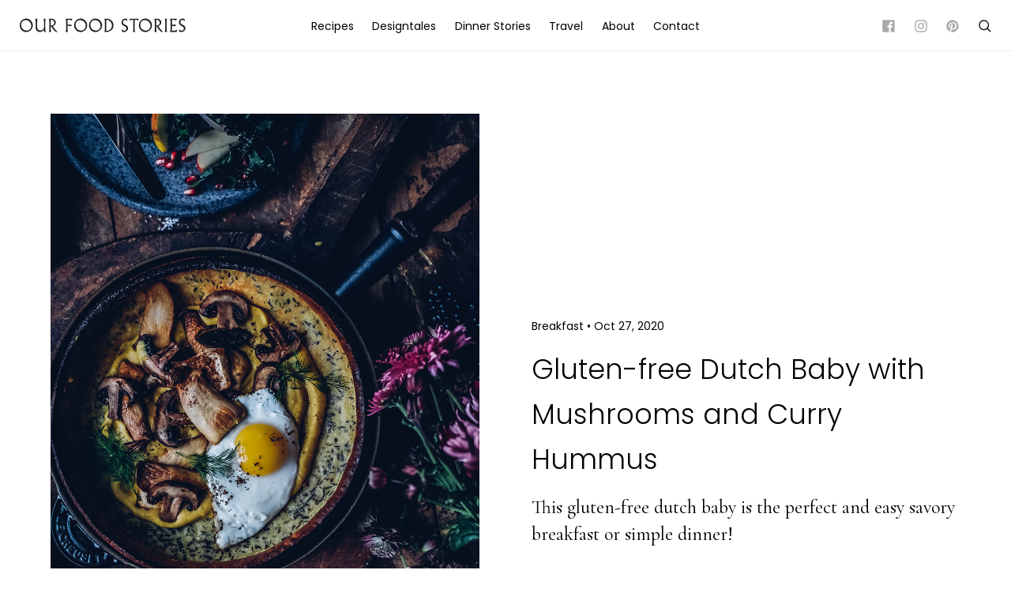

--- FILE ---
content_type: text/html; charset=UTF-8
request_url: https://ourfoodstories.com/2020/10/gluten-free-dutch-baby-with-mushrooms-and-hummus.html/
body_size: 13644
content:

<!doctype html>
<!--[if lt IE 7]><html class="no-js ie ie6 lt-ie9 lt-ie8 lt-ie7" lang="en-GB" prefix="og: http://ogp.me/ns#"> <![endif]-->
<!--[if IE 7]><html class="no-js ie ie7 lt-ie9 lt-ie8" lang="en-GB" prefix="og: http://ogp.me/ns#"> <![endif]-->
<!--[if IE 8]><html class="no-js ie ie8 lt-ie9" lang="en-GB" prefix="og: http://ogp.me/ns#"> <![endif]-->
<!--[if gt IE 8]><!--><html class="no-js" lang="en-GB" prefix="og: http://ogp.me/ns#"> <!--<![endif]-->
<head>
    <meta charset="UTF-8" />
    <title>Gluten-free Dutch Baby with Mushrooms and Curry Hummus - Our Food Stories</title>
    
    <meta name="description" content="Foodstyling &amp; Photography">
    <meta http-equiv="Content-Type" content="text/html; charset=UTF-8" />
    <meta http-equiv="X-UA-Compatible" content="IE=edge">
    <meta name="viewport" content="width=device-width, initial-scale=1.0">
   
    <script src="https://ourfoodstories.com/wp-content/themes/our-food-stories-two/js/modernizr-2.7.1.min.js"></script>
    <script src="https://ourfoodstories.com/wp-content/themes/our-food-stories-two/js/jquery.min.js"></script>
    <script src="https://ourfoodstories.com/wp-content/themes/our-food-stories-two/js/site.js"></script>
    <script src="https://ourfoodstories.com/wp-content/themes/our-food-stories-two/js/flickity.pkgd.js"></script>

    <link href="https://fonts.googleapis.com/css?family=Poppins:300,400" rel="stylesheet">    
    <link href="https://fonts.googleapis.com/css?family=Cormorant+Garamond:400,500" rel="stylesheet">
    <link rel="stylesheet" href="https://ourfoodstories.com/wp-content/themes/our-food-stories-two/stylesheets/screen.css" type="text/css" media="screen" />
    <link rel="stylesheet" href="https://ourfoodstories.com/wp-content/themes/our-food-stories-two/style.css" type="text/css" media="screen" />
    
    <link rel="pingback" href="https://ourfoodstories.com/xmlrpc.php" />
    <link rel="apple-touch-icon" sizes="57x57" href="https://ourfoodstories.com/wp-content/themes/our-food-stories-two/images/apple-icon-57x57.png">
    <link rel="apple-touch-icon" sizes="60x60" href="https://ourfoodstories.com/wp-content/themes/our-food-stories-two/images/apple-icon-60x60.png">
    <link rel="apple-touch-icon" sizes="72x72" href="https://ourfoodstories.com/wp-content/themes/our-food-stories-two/images/apple-icon-72x72.png">
    <link rel="apple-touch-icon" sizes="76x76" href="https://ourfoodstories.com/wp-content/themes/our-food-stories-two/images/apple-icon-76x76.png">
    <link rel="apple-touch-icon" sizes="114x114" href="https://ourfoodstories.com/wp-content/themes/our-food-stories-two/images/apple-icon-114x114.png">
    <link rel="apple-touch-icon" sizes="120x120" href="https://ourfoodstories.com/wp-content/themes/our-food-stories-two/images/apple-icon-120x120.png">
    <link rel="apple-touch-icon" sizes="144x144" href="https://ourfoodstories.com/wp-content/themes/our-food-stories-two/images/apple-icon-144x144.png">
    <link rel="apple-touch-icon" sizes="152x152" href="https://ourfoodstories.com/wp-content/themes/our-food-stories-two/images/apple-icon-152x152.png">
    <link rel="apple-touch-icon" sizes="180x180" href="https://ourfoodstories.com/wp-content/themes/our-food-stories-two/images/apple-icon-180x180.png">
    <link rel="icon" type="image/png" sizes="192x192"  href="https://ourfoodstories.com/wp-content/themes/our-food-stories-two/images/android-icon-192x192.png">
    <link rel="icon" type="image/png" sizes="32x32" href="https://ourfoodstories.com/wp-content/themes/our-food-stories-two/images/favicon-32x32.png">
    <link rel="icon" type="image/png" sizes="96x96" href="https://ourfoodstories.com/wp-content/themes/our-food-stories-two/images/favicon-96x96.png">
    <link rel="icon" type="image/png" sizes="16x16" href="https://ourfoodstories.com/wp-content/themes/our-food-stories-two/images/favicon-16x16.png">
    <link rel="manifest" href="https://ourfoodstories.com/wp-content/themes/our-food-stories-two/images/manifest.json">
    <meta name="msapplication-TileColor" content="#ffffff">
    <meta name="msapplication-TileImage" content="https://ourfoodstories.com/wp-content/themes/our-food-stories-two/images/ms-icon-144x144.png">
    <meta name="theme-color" content="#ffffff">

    <meta name='robots' content='max-image-preview:large' />
	<style>img:is([sizes="auto" i], [sizes^="auto," i]) { contain-intrinsic-size: 3000px 1500px }</style>
	
<!-- This site is optimized with the Yoast SEO Premium plugin v4.7.1 - https://yoast.com/wordpress/plugins/seo/ -->
<link rel="canonical" href="https://ourfoodstories.com/2020/10/gluten-free-dutch-baby-with-mushrooms-and-hummus.html/" />
<meta property="og:locale" content="en_GB" />
<meta property="og:type" content="article" />
<meta property="og:title" content="Gluten-free Dutch Baby with Mushrooms and Curry Hummus" />
<meta property="og:description" content="This gluten-free dutch baby is the perfect and easy savory breakfast or simple dinner!" />
<meta property="og:url" content="https://ourfoodstories.com/2020/10/gluten-free-dutch-baby-with-mushrooms-and-hummus.html/" />
<meta property="og:site_name" content="Our Food Stories" />
<meta property="article:publisher" content="https://www.facebook.com/ourfoodstories" />
<meta property="article:section" content="Breakfast" />
<meta property="article:published_time" content="2020-10-27T17:58:23+00:00" />
<meta property="article:modified_time" content="2020-11-29T08:20:52+00:00" />
<meta property="og:updated_time" content="2020-11-29T08:20:52+00:00" />
<meta property="og:image" content="https://ourfoodstories.com/wp-content/uploads/2020/10/Stay-Spiced-07.jpg" />
<meta property="og:image:width" content="1000" />
<meta property="og:image:height" content="1500" />
<meta name="twitter:card" content="summary" />
<meta name="twitter:description" content="This gluten-free dutch baby is the perfect and easy savory breakfast or simple dinner!" />
<meta name="twitter:title" content="Gluten-free Dutch Baby with Mushrooms and Curry Hummus" />
<meta name="twitter:image" content="https://ourfoodstories.com/wp-content/uploads/2020/10/Stay-Spiced-07.jpg" />
<meta property="DC.date.issued" content="2020-10-27T17:58:23+00:00" />
<!-- / Yoast SEO Premium plugin. -->

<link rel="alternate" type="application/rss+xml" title="Our Food Stories &raquo; Gluten-free Dutch Baby with Mushrooms and Curry Hummus Comments Feed" href="https://ourfoodstories.com/2020/10/gluten-free-dutch-baby-with-mushrooms-and-hummus.html/feed/" />
<link rel='stylesheet' id='wp-block-library-css' href='https://ourfoodstories.com/wp-includes/css/dist/block-library/style.min.css?ver=6.8.3' type='text/css' media='all' />
<style id='classic-theme-styles-inline-css' type='text/css'>
/*! This file is auto-generated */
.wp-block-button__link{color:#fff;background-color:#32373c;border-radius:9999px;box-shadow:none;text-decoration:none;padding:calc(.667em + 2px) calc(1.333em + 2px);font-size:1.125em}.wp-block-file__button{background:#32373c;color:#fff;text-decoration:none}
</style>
<style id='global-styles-inline-css' type='text/css'>
:root{--wp--preset--aspect-ratio--square: 1;--wp--preset--aspect-ratio--4-3: 4/3;--wp--preset--aspect-ratio--3-4: 3/4;--wp--preset--aspect-ratio--3-2: 3/2;--wp--preset--aspect-ratio--2-3: 2/3;--wp--preset--aspect-ratio--16-9: 16/9;--wp--preset--aspect-ratio--9-16: 9/16;--wp--preset--color--black: #000000;--wp--preset--color--cyan-bluish-gray: #abb8c3;--wp--preset--color--white: #ffffff;--wp--preset--color--pale-pink: #f78da7;--wp--preset--color--vivid-red: #cf2e2e;--wp--preset--color--luminous-vivid-orange: #ff6900;--wp--preset--color--luminous-vivid-amber: #fcb900;--wp--preset--color--light-green-cyan: #7bdcb5;--wp--preset--color--vivid-green-cyan: #00d084;--wp--preset--color--pale-cyan-blue: #8ed1fc;--wp--preset--color--vivid-cyan-blue: #0693e3;--wp--preset--color--vivid-purple: #9b51e0;--wp--preset--gradient--vivid-cyan-blue-to-vivid-purple: linear-gradient(135deg,rgba(6,147,227,1) 0%,rgb(155,81,224) 100%);--wp--preset--gradient--light-green-cyan-to-vivid-green-cyan: linear-gradient(135deg,rgb(122,220,180) 0%,rgb(0,208,130) 100%);--wp--preset--gradient--luminous-vivid-amber-to-luminous-vivid-orange: linear-gradient(135deg,rgba(252,185,0,1) 0%,rgba(255,105,0,1) 100%);--wp--preset--gradient--luminous-vivid-orange-to-vivid-red: linear-gradient(135deg,rgba(255,105,0,1) 0%,rgb(207,46,46) 100%);--wp--preset--gradient--very-light-gray-to-cyan-bluish-gray: linear-gradient(135deg,rgb(238,238,238) 0%,rgb(169,184,195) 100%);--wp--preset--gradient--cool-to-warm-spectrum: linear-gradient(135deg,rgb(74,234,220) 0%,rgb(151,120,209) 20%,rgb(207,42,186) 40%,rgb(238,44,130) 60%,rgb(251,105,98) 80%,rgb(254,248,76) 100%);--wp--preset--gradient--blush-light-purple: linear-gradient(135deg,rgb(255,206,236) 0%,rgb(152,150,240) 100%);--wp--preset--gradient--blush-bordeaux: linear-gradient(135deg,rgb(254,205,165) 0%,rgb(254,45,45) 50%,rgb(107,0,62) 100%);--wp--preset--gradient--luminous-dusk: linear-gradient(135deg,rgb(255,203,112) 0%,rgb(199,81,192) 50%,rgb(65,88,208) 100%);--wp--preset--gradient--pale-ocean: linear-gradient(135deg,rgb(255,245,203) 0%,rgb(182,227,212) 50%,rgb(51,167,181) 100%);--wp--preset--gradient--electric-grass: linear-gradient(135deg,rgb(202,248,128) 0%,rgb(113,206,126) 100%);--wp--preset--gradient--midnight: linear-gradient(135deg,rgb(2,3,129) 0%,rgb(40,116,252) 100%);--wp--preset--font-size--small: 13px;--wp--preset--font-size--medium: 20px;--wp--preset--font-size--large: 36px;--wp--preset--font-size--x-large: 42px;--wp--preset--spacing--20: 0.44rem;--wp--preset--spacing--30: 0.67rem;--wp--preset--spacing--40: 1rem;--wp--preset--spacing--50: 1.5rem;--wp--preset--spacing--60: 2.25rem;--wp--preset--spacing--70: 3.38rem;--wp--preset--spacing--80: 5.06rem;--wp--preset--shadow--natural: 6px 6px 9px rgba(0, 0, 0, 0.2);--wp--preset--shadow--deep: 12px 12px 50px rgba(0, 0, 0, 0.4);--wp--preset--shadow--sharp: 6px 6px 0px rgba(0, 0, 0, 0.2);--wp--preset--shadow--outlined: 6px 6px 0px -3px rgba(255, 255, 255, 1), 6px 6px rgba(0, 0, 0, 1);--wp--preset--shadow--crisp: 6px 6px 0px rgba(0, 0, 0, 1);}:where(.is-layout-flex){gap: 0.5em;}:where(.is-layout-grid){gap: 0.5em;}body .is-layout-flex{display: flex;}.is-layout-flex{flex-wrap: wrap;align-items: center;}.is-layout-flex > :is(*, div){margin: 0;}body .is-layout-grid{display: grid;}.is-layout-grid > :is(*, div){margin: 0;}:where(.wp-block-columns.is-layout-flex){gap: 2em;}:where(.wp-block-columns.is-layout-grid){gap: 2em;}:where(.wp-block-post-template.is-layout-flex){gap: 1.25em;}:where(.wp-block-post-template.is-layout-grid){gap: 1.25em;}.has-black-color{color: var(--wp--preset--color--black) !important;}.has-cyan-bluish-gray-color{color: var(--wp--preset--color--cyan-bluish-gray) !important;}.has-white-color{color: var(--wp--preset--color--white) !important;}.has-pale-pink-color{color: var(--wp--preset--color--pale-pink) !important;}.has-vivid-red-color{color: var(--wp--preset--color--vivid-red) !important;}.has-luminous-vivid-orange-color{color: var(--wp--preset--color--luminous-vivid-orange) !important;}.has-luminous-vivid-amber-color{color: var(--wp--preset--color--luminous-vivid-amber) !important;}.has-light-green-cyan-color{color: var(--wp--preset--color--light-green-cyan) !important;}.has-vivid-green-cyan-color{color: var(--wp--preset--color--vivid-green-cyan) !important;}.has-pale-cyan-blue-color{color: var(--wp--preset--color--pale-cyan-blue) !important;}.has-vivid-cyan-blue-color{color: var(--wp--preset--color--vivid-cyan-blue) !important;}.has-vivid-purple-color{color: var(--wp--preset--color--vivid-purple) !important;}.has-black-background-color{background-color: var(--wp--preset--color--black) !important;}.has-cyan-bluish-gray-background-color{background-color: var(--wp--preset--color--cyan-bluish-gray) !important;}.has-white-background-color{background-color: var(--wp--preset--color--white) !important;}.has-pale-pink-background-color{background-color: var(--wp--preset--color--pale-pink) !important;}.has-vivid-red-background-color{background-color: var(--wp--preset--color--vivid-red) !important;}.has-luminous-vivid-orange-background-color{background-color: var(--wp--preset--color--luminous-vivid-orange) !important;}.has-luminous-vivid-amber-background-color{background-color: var(--wp--preset--color--luminous-vivid-amber) !important;}.has-light-green-cyan-background-color{background-color: var(--wp--preset--color--light-green-cyan) !important;}.has-vivid-green-cyan-background-color{background-color: var(--wp--preset--color--vivid-green-cyan) !important;}.has-pale-cyan-blue-background-color{background-color: var(--wp--preset--color--pale-cyan-blue) !important;}.has-vivid-cyan-blue-background-color{background-color: var(--wp--preset--color--vivid-cyan-blue) !important;}.has-vivid-purple-background-color{background-color: var(--wp--preset--color--vivid-purple) !important;}.has-black-border-color{border-color: var(--wp--preset--color--black) !important;}.has-cyan-bluish-gray-border-color{border-color: var(--wp--preset--color--cyan-bluish-gray) !important;}.has-white-border-color{border-color: var(--wp--preset--color--white) !important;}.has-pale-pink-border-color{border-color: var(--wp--preset--color--pale-pink) !important;}.has-vivid-red-border-color{border-color: var(--wp--preset--color--vivid-red) !important;}.has-luminous-vivid-orange-border-color{border-color: var(--wp--preset--color--luminous-vivid-orange) !important;}.has-luminous-vivid-amber-border-color{border-color: var(--wp--preset--color--luminous-vivid-amber) !important;}.has-light-green-cyan-border-color{border-color: var(--wp--preset--color--light-green-cyan) !important;}.has-vivid-green-cyan-border-color{border-color: var(--wp--preset--color--vivid-green-cyan) !important;}.has-pale-cyan-blue-border-color{border-color: var(--wp--preset--color--pale-cyan-blue) !important;}.has-vivid-cyan-blue-border-color{border-color: var(--wp--preset--color--vivid-cyan-blue) !important;}.has-vivid-purple-border-color{border-color: var(--wp--preset--color--vivid-purple) !important;}.has-vivid-cyan-blue-to-vivid-purple-gradient-background{background: var(--wp--preset--gradient--vivid-cyan-blue-to-vivid-purple) !important;}.has-light-green-cyan-to-vivid-green-cyan-gradient-background{background: var(--wp--preset--gradient--light-green-cyan-to-vivid-green-cyan) !important;}.has-luminous-vivid-amber-to-luminous-vivid-orange-gradient-background{background: var(--wp--preset--gradient--luminous-vivid-amber-to-luminous-vivid-orange) !important;}.has-luminous-vivid-orange-to-vivid-red-gradient-background{background: var(--wp--preset--gradient--luminous-vivid-orange-to-vivid-red) !important;}.has-very-light-gray-to-cyan-bluish-gray-gradient-background{background: var(--wp--preset--gradient--very-light-gray-to-cyan-bluish-gray) !important;}.has-cool-to-warm-spectrum-gradient-background{background: var(--wp--preset--gradient--cool-to-warm-spectrum) !important;}.has-blush-light-purple-gradient-background{background: var(--wp--preset--gradient--blush-light-purple) !important;}.has-blush-bordeaux-gradient-background{background: var(--wp--preset--gradient--blush-bordeaux) !important;}.has-luminous-dusk-gradient-background{background: var(--wp--preset--gradient--luminous-dusk) !important;}.has-pale-ocean-gradient-background{background: var(--wp--preset--gradient--pale-ocean) !important;}.has-electric-grass-gradient-background{background: var(--wp--preset--gradient--electric-grass) !important;}.has-midnight-gradient-background{background: var(--wp--preset--gradient--midnight) !important;}.has-small-font-size{font-size: var(--wp--preset--font-size--small) !important;}.has-medium-font-size{font-size: var(--wp--preset--font-size--medium) !important;}.has-large-font-size{font-size: var(--wp--preset--font-size--large) !important;}.has-x-large-font-size{font-size: var(--wp--preset--font-size--x-large) !important;}
:where(.wp-block-post-template.is-layout-flex){gap: 1.25em;}:where(.wp-block-post-template.is-layout-grid){gap: 1.25em;}
:where(.wp-block-columns.is-layout-flex){gap: 2em;}:where(.wp-block-columns.is-layout-grid){gap: 2em;}
:root :where(.wp-block-pullquote){font-size: 1.5em;line-height: 1.6;}
</style>
<link rel='stylesheet' id='cpsh-shortcodes-css' href='https://ourfoodstories.com/wp-content/plugins/column-shortcodes//assets/css/shortcodes.css?ver=1.0.1' type='text/css' media='all' />
<link rel='stylesheet' id='jpibfi-style-css' href='https://ourfoodstories.com/wp-content/plugins/jquery-pin-it-button-for-images/css/client.css?ver=3.0.6' type='text/css' media='all' />
<script type="text/javascript" src="https://ourfoodstories.com/wp-includes/js/jquery/jquery.min.js?ver=3.7.1" id="jquery-core-js"></script>
<script type="text/javascript" src="https://ourfoodstories.com/wp-includes/js/jquery/jquery-migrate.min.js?ver=3.4.1" id="jquery-migrate-js"></script>
<link rel="https://api.w.org/" href="https://ourfoodstories.com/wp-json/" /><link rel="alternate" title="JSON" type="application/json" href="https://ourfoodstories.com/wp-json/wp/v2/posts/18950" /><link rel="EditURI" type="application/rsd+xml" title="RSD" href="https://ourfoodstories.com/xmlrpc.php?rsd" />
<meta name="generator" content="WordPress 6.8.3" />
<link rel='shortlink' href='https://ourfoodstories.com/?p=18950' />
<link rel="alternate" title="oEmbed (JSON)" type="application/json+oembed" href="https://ourfoodstories.com/wp-json/oembed/1.0/embed?url=https%3A%2F%2Fourfoodstories.com%2F2020%2F10%2Fgluten-free-dutch-baby-with-mushrooms-and-hummus.html%2F" />
<link rel="alternate" title="oEmbed (XML)" type="text/xml+oembed" href="https://ourfoodstories.com/wp-json/oembed/1.0/embed?url=https%3A%2F%2Fourfoodstories.com%2F2020%2F10%2Fgluten-free-dutch-baby-with-mushrooms-and-hummus.html%2F&#038;format=xml" />
<!-- Start Fluid Video Embeds Style Tag -->
<style type="text/css">
/* Fluid Video Embeds */
.fve-video-wrapper {
    position: relative;
    overflow: hidden;
    height: 0;
    background-color: transparent;
    padding-bottom: 56.25%;
    margin: 0.5em 0;
}
.fve-video-wrapper iframe,
.fve-video-wrapper object,
.fve-video-wrapper embed {
    position: absolute;
    display: block;
    top: 0;
    left: 0;
    width: 100%;
    height: 100%;
}
.fve-video-wrapper a.hyperlink-image {
    position: relative;
    display: none;
}
.fve-video-wrapper a.hyperlink-image img {
    position: relative;
    z-index: 2;
    width: 100%;
}
.fve-video-wrapper a.hyperlink-image .fve-play-button {
    position: absolute;
    left: 35%;
    top: 35%;
    right: 35%;
    bottom: 35%;
    z-index: 3;
    background-color: rgba(40, 40, 40, 0.75);
    background-size: 100% 100%;
    border-radius: 10px;
}
.fve-video-wrapper a.hyperlink-image:hover .fve-play-button {
    background-color: rgba(0, 0, 0, 0.85);
}
</style>
<!-- End Fluid Video Embeds Style Tag -->
<style type="text/css">
	a.pinit-button.custom span {
	background-image: url("https://ourfoodstories.com/wp-content/themes/our-food-stories/static/pinterest-icon.png");	}

	.pinit-hover {
		opacity: 1 !important;
		filter: alpha(opacity=100) !important;
	}
	a.pinit-button {
	border-bottom: 0 !important;
	box-shadow: none !important;
	margin-bottom: 0 !important;
}
a.pinit-button::after {
    display: none;
}</style>
		
			</head>

	<body class="wp-singular post-template-default single single-post postid-18950 single-format-standard wp-theme-our-food-stories-two" data-template="base.twig">
	
		<div class="wrapper site-header">

			<header class="header">
								
				<div class="logo">
					<h1 class="h1-logo" role="banner"><a href="https://ourfoodstories.com" rel="home" class="logo-link">Our Food Stories</a></h1>
				</div>
				
				<div class="main-nav">
					<ul class="nav">
	<li class="nav-item  menu-item menu-item-type-taxonomy menu-item-object-category current-post-ancestor current-menu-parent current-post-parent menu-item-2877">
		<a class="nav-link" href="https://ourfoodstories.com/recipes/">Recipes</a>
			</li>
	<li class="nav-item  menu-item menu-item-type-taxonomy menu-item-object-category menu-item-2923 menu-item-has-children">
		<a class="nav-link" href="https://ourfoodstories.com/designtales/">Designtales</a>
					<ul class="nav nav-drop">
							<li class="nav-drop-item">
					<a class="nav-link" href="https://ourfoodstories.com/designtales/home-tours/">Home Tours</a>
				</li>
							<li class="nav-drop-item">
					<a class="nav-link" href="https://ourfoodstories.com/designtales/our-homes/">Our Homes</a>
				</li>
							<li class="nav-drop-item">
					<a class="nav-link" href="https://ourfoodstories.com/designtales/studio-tours/">Studio Tours</a>
				</li>
						</ul>
			</li>
	<li class="nav-item  menu-item menu-item-type-taxonomy menu-item-object-category menu-item-2929">
		<a class="nav-link" href="https://ourfoodstories.com/dinner-stories/">Dinner Stories</a>
			</li>
	<li class="nav-item  menu-item menu-item-type-taxonomy menu-item-object-category menu-item-5142">
		<a class="nav-link" href="https://ourfoodstories.com/travel/">Travel</a>
			</li>
	<li class="nav-item  menu-item menu-item-type-post_type menu-item-object-page menu-item-2939">
		<a class="nav-link" href="https://ourfoodstories.com/about/">About</a>
			</li>
	<li class="nav-item  menu-item menu-item-type-post_type menu-item-object-page menu-item-2946">
		<a class="nav-link" href="https://ourfoodstories.com/contact/">Contact</a>
			</li>
</ul>	

				</div>

				<div class="main-sub">
					<ul>
						<li class="social-icon"><a href="https://www.facebook.com/ourfoodstories" class="icon icon-facebook icon-light" target="_blank"></a></li>
						<li class="social-icon"><a href="https://www.instagram.com/_foodstories_/" class="icon icon-instagram icon-light" target="_blank"></a></li>
						<li class="social-icon"><a href="https://de.pinterest.com/ourfoodstories/" class="icon icon-pinterest icon-light" target="_blank"></a></li>
						<li class="search-icon"><a href="#" class="icon icon-search"></a></li>
						<li class="menu-icon"><a href="#" class="icon icon-navicon btn-open"></a></li>
					</ul>
				</div>

				<div class="search-wrapper">
					<div class="search-overlay">
	
	<form role="search" method="get" class="search-form" action="https://ourfoodstories.com/">
	<fieldset class="search-form-fieldset">
	<input type="search" value="" name="s" class="search-form-field" autocomplete="off">
	</fieldset>
	</form>
	
	<div class="search-alternative">
		<h4>Also Try</h4>
		<ul>
					<li class="separator nav-item menu-item menu-item-type-taxonomy menu-item-object-category current-post-ancestor current-menu-parent current-post-parent menu-item-5116">
				<a class="nav-link" href="/recipes/">All</a>
			</li>
					<li class="separator nav-item menu-item menu-item-type-taxonomy menu-item-object-category menu-item-5112">
				<a class="nav-link" href="/recipes/cake/">Cake</a>
			</li>
					<li class="separator nav-item menu-item menu-item-type-taxonomy menu-item-object-category current-post-ancestor current-menu-parent current-post-parent menu-item-5113">
				<a class="nav-link" href="/recipes/savory/">Savory</a>
			</li>
					<li class="separator nav-item menu-item menu-item-type-taxonomy menu-item-object-category current-post-ancestor current-menu-parent current-post-parent menu-item-5114">
				<a class="nav-link" href="/recipes/breakfast/">Breakfast</a>
			</li>
					<li class="separator nav-item menu-item menu-item-type-taxonomy menu-item-object-category menu-item-5115">
				<a class="nav-link" href="/recipes/vegan/">Vegan</a>
			</li>
					<li class="separator nav-item menu-item menu-item-type-taxonomy menu-item-object-category menu-item-5117">
				<a class="nav-link" href="/recipes/dessert/">Dessert</a>
			</li>
				</ul>
	</div>
	
</div>
		
				</div>

							</header>
		</div>


	
<div class="wrapper">
	
	<div class="content-wrapper">
		
		<article class="post-type-post" id="post-18950">
			
		<section class="article-content">

			<div class="article-header">

				<div class="header-image">
										<figure>
						<img src="https://ourfoodstories.com/wp-content/uploads/2020/10/Stay-Spiced-07.jpg" alt="Gluten-free Dutch Baby with Mushrooms and Curry Hummus" class="image-main" />
					</figure>
									</div>

				<div class="header-text">
					<p class="blog-author">
												<a href="https://ourfoodstories.com/recipes/breakfast/">Breakfast</a> <span>&bull;</span> Oct 27, 2020 					</p>
					<h1>Gluten-free Dutch Baby with Mushrooms and Curry Hummus</h1>
					<p class="p-lead">This gluten-free dutch baby is the perfect and easy savory breakfast or simple dinner!</p>
				</div>

			</div>
			
			<div class="article-body">
				<input class="jpibfi" type="hidden"><p>We&#8217;ve been baking many dutch baby&#8217;s for client productions, but never shared a recipe on the blog so far. We also love the sweet version, but today we want to share a savory version with you guys! It&#8217;s super easy to prepare and works so well with gluten-free flour, we where actually surprised 🙂 We love the combination of egg, hummus and mushrooms and it&#8217;s such a great breakfast idea. Especially with all the wonderful mushrooms in season right now, it&#8217;s the perfect autumn treat. We would recommend not to take a pan with a wooden handle, like we did in these pictures &#8211; our wooden handle is as black as the pan now, so this was not a smart idea 😀 Anyways, we hope you enjoy this gluten-free dutch baby as much as we did.</p>
<figure class="img-center"><img fetchpriority="high" decoding="async" width="1000" height="1500" class="aligncenter size-full wp-image-18983" src="https://ourfoodstories.com/wp-content/uploads/2020/10/Stay-Spiced-14.jpg" alt="Gluten-free Dutch Baby" data-jpibfi-post-excerpt="This gluten-free dutch baby is the perfect and easy savory breakfast or simple dinner!" data-jpibfi-post-url="https://ourfoodstories.com/2020/10/gluten-free-dutch-baby-with-mushrooms-and-hummus.html/" data-jpibfi-post-title="Gluten-free Dutch Baby with Mushrooms and Curry Hummus" data-jpibfi-src="https://ourfoodstories.com/wp-content/uploads/2020/10/Stay-Spiced-14.jpg" srcset="https://ourfoodstories.com/wp-content/uploads/2020/10/Stay-Spiced-14.jpg 1000w, https://ourfoodstories.com/wp-content/uploads/2020/10/Stay-Spiced-14-200x300.jpg 200w, https://ourfoodstories.com/wp-content/uploads/2020/10/Stay-Spiced-14-933x1400.jpg 933w, https://ourfoodstories.com/wp-content/uploads/2020/10/Stay-Spiced-14-768x1152.jpg 768w" sizes="(max-width: 1000px) 100vw, 1000px" /></figure>
<div class="image-grid">
<figure class="img-left"><img decoding="async" width="933" height="1400" class="alignleft size-large wp-image-18981" src="https://ourfoodstories.com/wp-content/uploads/2020/10/Stay-Spiced-12-933x1400.jpg" alt="Gluten-free Dutch Baby" data-jpibfi-post-excerpt="This gluten-free dutch baby is the perfect and easy savory breakfast or simple dinner!" data-jpibfi-post-url="https://ourfoodstories.com/2020/10/gluten-free-dutch-baby-with-mushrooms-and-hummus.html/" data-jpibfi-post-title="Gluten-free Dutch Baby with Mushrooms and Curry Hummus" data-jpibfi-src="https://ourfoodstories.com/wp-content/uploads/2020/10/Stay-Spiced-12-933x1400.jpg" srcset="https://ourfoodstories.com/wp-content/uploads/2020/10/Stay-Spiced-12-933x1400.jpg 933w, https://ourfoodstories.com/wp-content/uploads/2020/10/Stay-Spiced-12-200x300.jpg 200w, https://ourfoodstories.com/wp-content/uploads/2020/10/Stay-Spiced-12-768x1152.jpg 768w, https://ourfoodstories.com/wp-content/uploads/2020/10/Stay-Spiced-12.jpg 1000w" sizes="(max-width: 933px) 100vw, 933px" /></figure>
<figure class="img-right"><img decoding="async" width="933" height="1400" class="alignright size-large wp-image-18979" src="https://ourfoodstories.com/wp-content/uploads/2020/10/Stay-Spiced-10-933x1400.jpg" alt="Gluten-free Dutch Baby" data-jpibfi-post-excerpt="This gluten-free dutch baby is the perfect and easy savory breakfast or simple dinner!" data-jpibfi-post-url="https://ourfoodstories.com/2020/10/gluten-free-dutch-baby-with-mushrooms-and-hummus.html/" data-jpibfi-post-title="Gluten-free Dutch Baby with Mushrooms and Curry Hummus" data-jpibfi-src="https://ourfoodstories.com/wp-content/uploads/2020/10/Stay-Spiced-10-933x1400.jpg" srcset="https://ourfoodstories.com/wp-content/uploads/2020/10/Stay-Spiced-10-933x1400.jpg 933w, https://ourfoodstories.com/wp-content/uploads/2020/10/Stay-Spiced-10-200x300.jpg 200w, https://ourfoodstories.com/wp-content/uploads/2020/10/Stay-Spiced-10-768x1152.jpg 768w, https://ourfoodstories.com/wp-content/uploads/2020/10/Stay-Spiced-10.jpg 1000w" sizes="(max-width: 933px) 100vw, 933px" /></figure>
</div>
<figure class="img-center"><img loading="lazy" decoding="async" width="1000" height="1500" class="aligncenter size-full wp-image-18975" src="https://ourfoodstories.com/wp-content/uploads/2020/10/Stay-Spiced-06.jpg" alt="Gluten-free Dutch Baby" data-jpibfi-post-excerpt="This gluten-free dutch baby is the perfect and easy savory breakfast or simple dinner!" data-jpibfi-post-url="https://ourfoodstories.com/2020/10/gluten-free-dutch-baby-with-mushrooms-and-hummus.html/" data-jpibfi-post-title="Gluten-free Dutch Baby with Mushrooms and Curry Hummus" data-jpibfi-src="https://ourfoodstories.com/wp-content/uploads/2020/10/Stay-Spiced-06.jpg" srcset="https://ourfoodstories.com/wp-content/uploads/2020/10/Stay-Spiced-06.jpg 1000w, https://ourfoodstories.com/wp-content/uploads/2020/10/Stay-Spiced-06-200x300.jpg 200w, https://ourfoodstories.com/wp-content/uploads/2020/10/Stay-Spiced-06-933x1400.jpg 933w, https://ourfoodstories.com/wp-content/uploads/2020/10/Stay-Spiced-06-768x1152.jpg 768w" sizes="auto, (max-width: 1000px) 100vw, 1000px" /></figure>
<div id="recipe-box-1" class="recipe recipe-default"><p class="print-it center"><a href="#" class="icon icon-print" onclick="printRecipe1();" title="Print Ingredients"></a></p>
<h3>Gluten-free Dutch Baby with Mushrooms and Curry Hummus</h3>
<h4>Dutch Baby</h4>
<ul>
<li>100g gluten-free flour (e.g. rice flour)</li>
<li>160ml milk, room temperature</li>
<li>3 eggs, room temperature (size M/L)</li>
<li>50g butter</li>
<li>1/2 tbsp sugar</li>
<li>1 pinch of salt</li>
<li>1 tsp dried thyme</li>
</ul>
<h4>Topping</h4>
<ul>
<li>150g hummus</li>
<li>1/2-1 tsp curry spice</li>
<li>1 handful of mushrooms</li>
<li>1 tbsp coconut oil</li>
<li>1 egg</li>
<li>fresh dill</li>
<li>salt &amp; pepper</li>
</ul>
<p>Beat the eggs with a hand mixer, then beat in the milk for 1 minute. Mix the gluten-free flour, sugar and salt and stir into the liquid ingredients with a whisk, then stir in the dried thyme &#8211; let the batter rest for 20 minutes. Meanwhile preheat the oven to 220°C/440°F top and bottom heat and place an iron pan (without a wooden handle) in the oven. Meanwhile, mix the hummus with the curry. After the 20 minutes, take the pan out of the oven with an oven glove and let the butter melt completely in the hot pan &#8211; swirling the pan so that the butter covers all sides of the pan. Then stir the melted butter into the batter (stir while pouring in) and pour the batter into the pan. Put the pan in the oven and bake the gluten-free Dutch Baby for 15-20 minutes. In the meantime, cut the mushrooms into slices and fry them in coconut oil for 2-3 minutes, then season salt &amp; pepper. Fry the egg. When the Dutch Baby is ready, take the pan out of the oven with an oven glove, spread the hummus on it and top with the fried egg, mushrooms, dill, salt and pepper.</p>
</div>
<figure class="img-none"><img loading="lazy" decoding="async" width="1500" height="1000" class="alignnone size-full wp-image-18985" src="https://ourfoodstories.com/wp-content/uploads/2020/10/Stay-Spiced-16.jpg" alt="Gluten-free Dutch Baby" data-jpibfi-post-excerpt="This gluten-free dutch baby is the perfect and easy savory breakfast or simple dinner!" data-jpibfi-post-url="https://ourfoodstories.com/2020/10/gluten-free-dutch-baby-with-mushrooms-and-hummus.html/" data-jpibfi-post-title="Gluten-free Dutch Baby with Mushrooms and Curry Hummus" data-jpibfi-src="https://ourfoodstories.com/wp-content/uploads/2020/10/Stay-Spiced-16.jpg" srcset="https://ourfoodstories.com/wp-content/uploads/2020/10/Stay-Spiced-16.jpg 1500w, https://ourfoodstories.com/wp-content/uploads/2020/10/Stay-Spiced-16-300x200.jpg 300w, https://ourfoodstories.com/wp-content/uploads/2020/10/Stay-Spiced-16-1400x933.jpg 1400w, https://ourfoodstories.com/wp-content/uploads/2020/10/Stay-Spiced-16-768x512.jpg 768w" sizes="auto, (max-width: 1500px) 100vw, 1500px" /></figure>
<h4>German Translation</h4>
<p>Dieses Rezept für ein glutenfreies Dutch Baby ist perfekt für ein salziges Frühstück oder als einfacher Lunch. Wir haben schon so viele Dutch Babies für Kundenproduktionen zubereitet, aber noch nie ein glutenfreies Rezept hier auf dem Blog veröffentlicht &#8211; es ist also höchste Zeit 🙂  Die heutige Version ist salzig und wirklich ganz einfach zuzubereiten. Es klappt vor allem fantastisch mit glutenfreiem Mehl, davor hatten wir beim ersten Zubereitungsversuch etwas Respekt. Geschmacklich lieben wir die Kombination aus Ei, Hummus und Pilzen und kochen es gerade rauf und runter. Vor allem wo es momentan so viele leckere Pilze gibt, ist es wirklich ein wunderbares und einfaches Herbstrezept. Wir würden Euch allerdings nicht empfehlen, eine Pfanne mit Holzgriff zu verwenden, so wie wir auf den Bildern &#8211; unser Holzgriff ist jetzt nämlich so schwarz wie die Pfanne, also nicht unbedingt die beste Idee 😀 Lasst es Euch schmecken Ihr Lieben!</p>
<div class="image-grid">
<figure class="img-left"><img loading="lazy" decoding="async" width="933" height="1400" class="alignleft size-large wp-image-18984" src="https://ourfoodstories.com/wp-content/uploads/2020/10/Stay-Spiced-15-933x1400.jpg" alt="Gluten-free Dutch Baby" data-jpibfi-post-excerpt="This gluten-free dutch baby is the perfect and easy savory breakfast or simple dinner!" data-jpibfi-post-url="https://ourfoodstories.com/2020/10/gluten-free-dutch-baby-with-mushrooms-and-hummus.html/" data-jpibfi-post-title="Gluten-free Dutch Baby with Mushrooms and Curry Hummus" data-jpibfi-src="https://ourfoodstories.com/wp-content/uploads/2020/10/Stay-Spiced-15-933x1400.jpg" srcset="https://ourfoodstories.com/wp-content/uploads/2020/10/Stay-Spiced-15-933x1400.jpg 933w, https://ourfoodstories.com/wp-content/uploads/2020/10/Stay-Spiced-15-200x300.jpg 200w, https://ourfoodstories.com/wp-content/uploads/2020/10/Stay-Spiced-15-768x1152.jpg 768w, https://ourfoodstories.com/wp-content/uploads/2020/10/Stay-Spiced-15.jpg 1000w" sizes="auto, (max-width: 933px) 100vw, 933px" /></figure>
<figure class="img-right"><img loading="lazy" decoding="async" width="933" height="1400" class="alignright size-large wp-image-18978" src="https://ourfoodstories.com/wp-content/uploads/2020/10/Stay-Spiced-09-933x1400.jpg" alt="Gluten-free Dutch Baby" data-jpibfi-post-excerpt="This gluten-free dutch baby is the perfect and easy savory breakfast or simple dinner!" data-jpibfi-post-url="https://ourfoodstories.com/2020/10/gluten-free-dutch-baby-with-mushrooms-and-hummus.html/" data-jpibfi-post-title="Gluten-free Dutch Baby with Mushrooms and Curry Hummus" data-jpibfi-src="https://ourfoodstories.com/wp-content/uploads/2020/10/Stay-Spiced-09-933x1400.jpg" srcset="https://ourfoodstories.com/wp-content/uploads/2020/10/Stay-Spiced-09-933x1400.jpg 933w, https://ourfoodstories.com/wp-content/uploads/2020/10/Stay-Spiced-09-200x300.jpg 200w, https://ourfoodstories.com/wp-content/uploads/2020/10/Stay-Spiced-09-768x1152.jpg 768w, https://ourfoodstories.com/wp-content/uploads/2020/10/Stay-Spiced-09.jpg 1000w" sizes="auto, (max-width: 933px) 100vw, 933px" /></figure>
</div>
<figure class="img-center"><img loading="lazy" decoding="async" width="1000" height="1500" class="aligncenter size-full wp-image-18970" src="https://ourfoodstories.com/wp-content/uploads/2020/10/Stay-Spiced-01-1.jpg" alt="Gluten-free Dutch Baby" data-jpibfi-post-excerpt="This gluten-free dutch baby is the perfect and easy savory breakfast or simple dinner!" data-jpibfi-post-url="https://ourfoodstories.com/2020/10/gluten-free-dutch-baby-with-mushrooms-and-hummus.html/" data-jpibfi-post-title="Gluten-free Dutch Baby with Mushrooms and Curry Hummus" data-jpibfi-src="https://ourfoodstories.com/wp-content/uploads/2020/10/Stay-Spiced-01-1.jpg" srcset="https://ourfoodstories.com/wp-content/uploads/2020/10/Stay-Spiced-01-1.jpg 1000w, https://ourfoodstories.com/wp-content/uploads/2020/10/Stay-Spiced-01-1-200x300.jpg 200w, https://ourfoodstories.com/wp-content/uploads/2020/10/Stay-Spiced-01-1-933x1400.jpg 933w, https://ourfoodstories.com/wp-content/uploads/2020/10/Stay-Spiced-01-1-768x1152.jpg 768w" sizes="auto, (max-width: 1000px) 100vw, 1000px" /></figure>
<figure class="img-center"><img loading="lazy" decoding="async" width="1000" height="1500" class="aligncenter size-full wp-image-18993" src="https://ourfoodstories.com/wp-content/uploads/2020/10/Stay-Spiced-04-2.jpg" alt="Gluten-free Dutch Baby" data-jpibfi-post-excerpt="This gluten-free dutch baby is the perfect and easy savory breakfast or simple dinner!" data-jpibfi-post-url="https://ourfoodstories.com/2020/10/gluten-free-dutch-baby-with-mushrooms-and-hummus.html/" data-jpibfi-post-title="Gluten-free Dutch Baby with Mushrooms and Curry Hummus" data-jpibfi-src="https://ourfoodstories.com/wp-content/uploads/2020/10/Stay-Spiced-04-2.jpg" srcset="https://ourfoodstories.com/wp-content/uploads/2020/10/Stay-Spiced-04-2.jpg 1000w, https://ourfoodstories.com/wp-content/uploads/2020/10/Stay-Spiced-04-2-200x300.jpg 200w, https://ourfoodstories.com/wp-content/uploads/2020/10/Stay-Spiced-04-2-933x1400.jpg 933w, https://ourfoodstories.com/wp-content/uploads/2020/10/Stay-Spiced-04-2-768x1152.jpg 768w" sizes="auto, (max-width: 1000px) 100vw, 1000px" /></figure>
<div id="recipe-box-2" class="recipe recipe-default"><p class="print-it center"><a href="#" class="icon icon-print" onclick="printRecipe2();" title="Print Ingredients"></a></p>
<h3>Glutenfreies Dutch Baby mit Pilzen und Curry-Hummus</h3>
<h4>Dutch Baby</h4>
<ul>
<li>100g glutenfreies Mehl (z.B. Reismehl)</li>
<li>160ml Milch, Zimmertemperatur</li>
<li>3 Eier, Zimmertemperatur (Gr. M/L)</li>
<li>50g Butter</li>
<li>1/2 EL Zucker</li>
<li>1 Prise Salz</li>
<li>1 TL getrockneter Thymian</li>
</ul>
<h4>Topping</h4>
<ul>
<li>150g Hummus</li>
<li>1/2-1 TL Curry Pulver</li>
<li>1 handvoll Pilze</li>
<li>1 EL Kokosöl</li>
<li>1 Ei</li>
<li>frischer Dill o.ä.</li>
<li>Salz &amp; Pfeffer</li>
</ul>
<p>Zunächst die Eier mit dem Handmixer verschlagen, dann die Milch 1 Minute unterschlagen. Glutenfreies Mehl, Zucker und Salz mischen und mit einem Rührbesen in die flüssigen Zutaten rühren, dann den getrockneten Thymian unterrühren &#8211; den Teig 20 Minuten ruhen lassen. Währenddessen den Ofen auf 220°C Ober-und Unterhitze vorheizen und eine Eisenpfanne (ohne Holzstiel) in den Ofen stellen. Währenddessen den Hummus mit dem Curry verrühren. Nach der Ruhezeit des Teigs die Pfanne mit einem Ofenhandschuh aus dem Ofen holen und die Butter in der heißen Pfanne komplett schmelzen lassen &#8211; dabei die Pfanne schwenken, sodaß die Butter alle Seiten der Pfanne bedeckt. Die geschmolzene Butter aus der Pfanne in den Teig einrühren (rühren und währenddessen dazugießen) und den Teig in die Pfanne giessen. Dann die Pfanne in den Ofen stellen und für 15-20 Minuten backen. In der Zwischenzeit die Pilze in Scheiben schneiden und im Kokosöl 2-3 Minuten scharf anbraten, dann mit Salz &amp; Pfeffer würzen. Das Spiegelei braten. Wenn das Dutch Baby fertig ist, die Pfanne mit einem Ofenhandschuh aus dem Ofen holen, Hummus darauf verstreichen und mit dem Spiegelei, Pilzen, Dill, Salz und Pfeffer toppen.</p>
</div>
<div class="image-grid">
<figure class="img-left"><img loading="lazy" decoding="async" width="933" height="1400" class="alignleft size-large wp-image-18987" src="https://ourfoodstories.com/wp-content/uploads/2020/10/Stay-Spiced-18-933x1400.jpg" alt="Gluten-free Dutch Baby" data-jpibfi-post-excerpt="This gluten-free dutch baby is the perfect and easy savory breakfast or simple dinner!" data-jpibfi-post-url="https://ourfoodstories.com/2020/10/gluten-free-dutch-baby-with-mushrooms-and-hummus.html/" data-jpibfi-post-title="Gluten-free Dutch Baby with Mushrooms and Curry Hummus" data-jpibfi-src="https://ourfoodstories.com/wp-content/uploads/2020/10/Stay-Spiced-18-933x1400.jpg" srcset="https://ourfoodstories.com/wp-content/uploads/2020/10/Stay-Spiced-18-933x1400.jpg 933w, https://ourfoodstories.com/wp-content/uploads/2020/10/Stay-Spiced-18-200x300.jpg 200w, https://ourfoodstories.com/wp-content/uploads/2020/10/Stay-Spiced-18-768x1152.jpg 768w, https://ourfoodstories.com/wp-content/uploads/2020/10/Stay-Spiced-18.jpg 1000w" sizes="auto, (max-width: 933px) 100vw, 933px" /></figure>
<figure class="img-right"><img loading="lazy" decoding="async" width="933" height="1400" class="alignright size-large wp-image-18976" src="https://ourfoodstories.com/wp-content/uploads/2020/10/Stay-Spiced-07-933x1400.jpg" alt="Gluten-free Dutch Baby" data-jpibfi-post-excerpt="This gluten-free dutch baby is the perfect and easy savory breakfast or simple dinner!" data-jpibfi-post-url="https://ourfoodstories.com/2020/10/gluten-free-dutch-baby-with-mushrooms-and-hummus.html/" data-jpibfi-post-title="Gluten-free Dutch Baby with Mushrooms and Curry Hummus" data-jpibfi-src="https://ourfoodstories.com/wp-content/uploads/2020/10/Stay-Spiced-07-933x1400.jpg" srcset="https://ourfoodstories.com/wp-content/uploads/2020/10/Stay-Spiced-07-933x1400.jpg 933w, https://ourfoodstories.com/wp-content/uploads/2020/10/Stay-Spiced-07-200x300.jpg 200w, https://ourfoodstories.com/wp-content/uploads/2020/10/Stay-Spiced-07-768x1152.jpg 768w, https://ourfoodstories.com/wp-content/uploads/2020/10/Stay-Spiced-07.jpg 1000w" sizes="auto, (max-width: 933px) 100vw, 933px" /></figure>
</div>
<figure class="img-center"><img loading="lazy" decoding="async" width="1000" height="1500" class="aligncenter size-full wp-image-18992" src="https://ourfoodstories.com/wp-content/uploads/2020/10/Stay-Spiced-03-2.jpg" alt="Gluten-free Dutch Baby" data-jpibfi-post-excerpt="This gluten-free dutch baby is the perfect and easy savory breakfast or simple dinner!" data-jpibfi-post-url="https://ourfoodstories.com/2020/10/gluten-free-dutch-baby-with-mushrooms-and-hummus.html/" data-jpibfi-post-title="Gluten-free Dutch Baby with Mushrooms and Curry Hummus" data-jpibfi-src="https://ourfoodstories.com/wp-content/uploads/2020/10/Stay-Spiced-03-2.jpg" srcset="https://ourfoodstories.com/wp-content/uploads/2020/10/Stay-Spiced-03-2.jpg 1000w, https://ourfoodstories.com/wp-content/uploads/2020/10/Stay-Spiced-03-2-200x300.jpg 200w, https://ourfoodstories.com/wp-content/uploads/2020/10/Stay-Spiced-03-2-933x1400.jpg 933w, https://ourfoodstories.com/wp-content/uploads/2020/10/Stay-Spiced-03-2-768x1152.jpg 768w" sizes="auto, (max-width: 1000px) 100vw, 1000px" /></figure>

			</div>

			<div class="article-share">
	<div class="share share-facebook">
		<a class="icon-facebook icon-button link-button" href="http://www.facebook.com/sharer.php?u=https://ourfoodstories.com/2020/10/gluten-free-dutch-baby-with-mushrooms-and-hummus.html/&amp;t=Gluten-free Dutch Baby with Mushrooms and Curry Hummus" title="Share on Facebook" target="_blank">Share on Facebook</a>
	</div>
	<div class="share share-pinterest">
		<a class="icon-pinterest icon-button link-button" href="http://pinterest.com/pin/create/button/?url=https://ourfoodstories.com/2020/10/gluten-free-dutch-baby-with-mushrooms-and-hummus.html/&description=Gluten-free Dutch Baby with Mushrooms and Curry Hummus&media=https://ourfoodstories.com/wp-content/uploads/2020/10/Stay-Spiced-07.jpg" title="Share on Pinterest" target="_blank">Share on Pinterest</a>
	</div>
	<div class="share share-email">
		<a class="icon-email icon-button link-button" href="mailto:?subject=Gluten-free Dutch Baby with Mushrooms and Curry Hummus&amp;body=https://ourfoodstories.com/2020/10/gluten-free-dutch-baby-with-mushrooms-and-hummus.html/" title="Share via Email">Share via Email</a>
	</div>
	<div class="share share-whatsapp">
		<a class="icon-whatsapp icon-button link-button" href="WhatsApp://send?text=https://ourfoodstories.com/2020/10/gluten-free-dutch-baby-with-mushrooms-and-hummus.html/" title="Share on Whatsapp" target="_blank">Share on Whatsapp</a>
	</div>
</div>	
		</section>

					<section class="wrapper article-comments">
				<div class="respond">
					<h3>Comments</h3>
						<div id="respond" class="comment-respond">
		<h3 id="reply-title" class="comment-reply-title">Leave a Reply <small><a rel="nofollow" id="cancel-comment-reply-link" href="/2020/10/gluten-free-dutch-baby-with-mushrooms-and-hummus.html/#respond" style="display:none;">Cancel reply</a></small></h3><form action="https://ourfoodstories.com/wp-comments-post.php" method="post" id="commentform" class="comment-form"><p class="comment-notes"><span id="email-notes">Your email address will not be published.</span> <span class="required-field-message">Required fields are marked <span class="required">*</span></span></p><p class="comment-form-comment"><label for="comment">Comment <span class="required">*</span></label> <textarea id="comment" name="comment" cols="45" rows="8" maxlength="65525" required="required"></textarea></p><p class="comment-form-author"><label for="author">Name <span class="required">*</span></label> <input id="author" name="author" type="text" value="" size="30" maxlength="245" autocomplete="name" required="required" /></p>
<p class="comment-form-email"><label for="email">Email <span class="required">*</span></label> <input id="email" name="email" type="text" value="" size="30" maxlength="100" aria-describedby="email-notes" autocomplete="email" required="required" /></p>
<p class="comment-form-url"><label for="url">Website</label> <input id="url" name="url" type="text" value="" size="30" maxlength="200" autocomplete="url" /></p>
<p class="form-submit"><input name="submit" type="submit" id="submit" class="submit" value="Post Comment" /> <input type='hidden' name='comment_post_ID' value='18950' id='comment_post_ID' />
<input type='hidden' name='comment_parent' id='comment_parent' value='0' />
</p><p style="display: none;"><input type="hidden" id="akismet_comment_nonce" name="akismet_comment_nonce" value="de8948f5b9" /></p><p style="display: none !important;" class="akismet-fields-container" data-prefix="ak_"><label>&#916;<textarea name="ak_hp_textarea" cols="45" rows="8" maxlength="100"></textarea></label><input type="hidden" id="ak_js_1" name="ak_js" value="156"/><script>document.getElementById( "ak_js_1" ).setAttribute( "value", ( new Date() ).getTime() );</script></p></form>	</div><!-- #respond -->
	
				</div>

				<div class="responses">
												

<div class="blog-comment comment comment-order-1" id="comment-64778">

	<h5 class="comment-author">Daniel <span class="comment-date">Nov 17, 2020</span></h5>
	
	

	<p>Wow this looks really good! May I ask where you got these plates from?</p>

 	<a rel="nofollow" class="comment-reply-link" href="https://ourfoodstories.com/2020/10/gluten-free-dutch-baby-with-mushrooms-and-hummus.html/?replytocom=64778#respond" data-commentid="64778" data-postid="18950" data-belowelement="comment-64778" data-respondelement="respond" data-replyto="Reply to Daniel" aria-label="Reply to Daniel">Respond</a>

			<div class='blog-comment reply'>
		<h5 class="comment-author">Our food stories - Nov 17, 2020</h5>
		<p>Thank you! They are from a Berlin based ceramic artist called Dirk Aleksic.</p>

		</div>
	
	

</div>
												

<div class="blog-comment comment comment-order-2" id="comment-65574">

	<h5 class="comment-author">anja <span class="comment-date">Nov 25, 2020</span></h5>
	
	

	<p>Hey lovely Team,<br />
Is it possible to also get the receipt from the salad.<br />
Thank you<br />
Anja</p>

 	<a rel="nofollow" class="comment-reply-link" href="https://ourfoodstories.com/2020/10/gluten-free-dutch-baby-with-mushrooms-and-hummus.html/?replytocom=65574#respond" data-commentid="65574" data-postid="18950" data-belowelement="comment-65574" data-respondelement="respond" data-replyto="Reply to anja" aria-label="Reply to anja">Respond</a>

			<div class='blog-comment reply'>
		<h5 class="comment-author">Our food stories - Nov 26, 2020</h5>
		<p>Hi Anja,<br />
it's just a super easy salad with olive oil :)</p>

		</div>
			<div class='blog-comment reply'>
		<h5 class="comment-author">Our food stories - Nov 26, 2020</h5>
		<p>We have a recipe for a kale-salad here, hope that helps: https://ourfoodstories.com/2019/10/kale-salad-beetroot-soup.html/</p>

		</div>
	
	

</div>
												

<div class="blog-comment comment comment-order-3" id="comment-77490">

	<h5 class="comment-author">Beatriz Empis <span class="comment-date">Feb 11, 2021</span></h5>
	
	

	<p>This looks DELICIOUS!  Can you use a vegetable drink (ie almond/rice...) instead of milk?<br />
Thank you<br />
Beatriz</p>

 	<a rel="nofollow" class="comment-reply-link" href="https://ourfoodstories.com/2020/10/gluten-free-dutch-baby-with-mushrooms-and-hummus.html/?replytocom=77490#respond" data-commentid="77490" data-postid="18950" data-belowelement="comment-77490" data-respondelement="respond" data-replyto="Reply to Beatriz Empis" aria-label="Reply to Beatriz Empis">Respond</a>

			<div class='blog-comment reply'>
		<h5 class="comment-author">Our food stories - Feb 13, 2021</h5>
		<p>Yes of course, that should be fine too :)</p>

		</div>
	
	

</div>
									</div>
			</section>
			
					<div class="wrapper site-sidebar">					
				<aside class="sidebar">
					<h4 class="h4-related center">You might like these posts</h4>
					<div class="related-wrapper">
		
		
		  	
	
	<div class="related first">
					<figure><a href="/2018/10/polenta-porridge-with-homemade-plum-jam-figs.html/"><img nopin="nopin" src="https://ourfoodstories.com/wp-content/uploads/2018/10/gluten-free-breakfast-recipe-933x1400.jpg" /></a></figure>
				<h2 class="h2-teaser"><a href="/2018/10/polenta-porridge-with-homemade-plum-jam-figs.html/">Polenta Porridge with Homemade Plum Jam & Figs</a></h2>
	</div>

		
		
		  	
	
	<div class="related">
					<figure><a href="/2017/06/gluten-free-vegan-nut-free-granola.html/"><img nopin="nopin" src="https://ourfoodstories.com/wp-content/uploads/2017/06/breakfast_granola-933x1400.jpg" /></a></figure>
				<h2 class="h2-teaser"><a href="/2017/06/gluten-free-vegan-nut-free-granola.html/">Crunchy Vegan, Gluten-Free and Nut-free Granola</a></h2>
	</div>

		
		
		  	
	
	<div class="related">
					<figure><a href="/2016/03/glutenfree-blueberry-waffles-and-a-gathering-in-our-new-studio.html/"><img nopin="nopin" src="https://ourfoodstories.com/wp-content/uploads/2016/03/HI5A0879-933x1400.jpg" /></a></figure>
				<h2 class="h2-teaser"><a href="/2016/03/glutenfree-blueberry-waffles-and-a-gathering-in-our-new-studio.html/">Gluten-free Blueberry Waffles and a Gathering in our new Studio</a></h2>
	</div>

		
		
		  	
	
	<div class="related last">
					<figure><a href="/2018/03/breakfast-gathering-signe-bay-studio.html/"><img nopin="nopin" src="https://ourfoodstories.com/wp-content/uploads/2018/03/breakfast-gathering-933x1400.jpg" /></a></figure>
				<h2 class="h2-teaser"><a href="/2018/03/breakfast-gathering-signe-bay-studio.html/">Breakfast Gathering at Signe Bay's Studio in Copenhagen</a></h2>
	</div>

	
</div>
				</aside>
			</div>
				
		</article>
	</div>

</div>

	<div class="wrapper site-footer">

<footer class="footer">
	<div class="footer-meta">
		<ul class="nav">
			<li class="nav-item">&copy; Our Food Stories 2026</li>
		</ul>
	</div>
	
	<div class="footer-navi">
		<nav id="nav-footer" class="nav-footer" role="navigation">
			<ul class="nav">
				<li class="nodsktp">&copy; OFS 2026</li>
							    <li class="nav-item menu-item menu-item-type-post_type menu-item-object-page menu-item-3028">
			    	<a class="nav-link" href="/contact/">Contact</a>
			    </li>
							    <li class="nav-item menu-item menu-item-type-post_type menu-item-object-page menu-item-5143">
			    	<a class="nav-link" href="/newsletter/">Newsletter</a>
			    </li>
							    <li class="nav-item menu-item menu-item-type-post_type menu-item-object-page menu-item-3030">
			    	<a class="nav-link" href="/imprint/">Imprint</a>
			    </li>
							    <li class="nav-item menu-item menu-item-type-post_type menu-item-object-page menu-item-privacy-policy menu-item-13413">
			    	<a class="nav-link" href="/privacy-policy/">Privacy Policy</a>
			    </li>
							</ul>
		</nav>
	</div>
</footer>

</div>

<!-- Google tag (gtag.js) -->
<script async src="https://www.googletagmanager.com/gtag/js?id=G-B7XF7SQ185"></script>
<script>
  window.dataLayer = window.dataLayer || [];
  function gtag(){dataLayer.push(arguments);}
  gtag('js', new Date());

  gtag('config', 'G-B7XF7SQ185');
</script>
	<script type="speculationrules">
{"prefetch":[{"source":"document","where":{"and":[{"href_matches":"\/*"},{"not":{"href_matches":["\/wp-*.php","\/wp-admin\/*","\/wp-content\/uploads\/*","\/wp-content\/*","\/wp-content\/plugins\/*","\/wp-content\/themes\/our-food-stories-two\/*","\/*\\?(.+)"]}},{"not":{"selector_matches":"a[rel~=\"nofollow\"]"}},{"not":{"selector_matches":".no-prefetch, .no-prefetch a"}}]},"eagerness":"conservative"}]}
</script>
<script type="text/javascript" id="jpibfi-script-js-extra">
/* <![CDATA[ */
var jpibfi_options = {"hover":{"siteTitle":"Our Food Stories","image_selector":"img","disabled_classes":"wp-smiley;nopin","enabled_classes":"image-main;aligncenter;alignright;alignleft;alignnone","min_image_height":0,"min_image_height_small":0,"min_image_width":0,"min_image_width_small":0,"show_on":"[single]","disable_on":"[front],[home],[page],[archive],[search],[category]","show_button":"hover","button_margin_bottom":20,"button_margin_top":10,"button_margin_left":10,"button_margin_right":20,"button_position":"top-left","description_option":["post_title"],"transparency_value":0,"pin_image":"custom","pin_image_button":"square","pin_image_icon":"circle","pin_image_size":"normal","custom_image_url":"https:\/\/ourfoodstories.com\/wp-content\/themes\/our-food-stories\/static\/pinterest-icon.png","scale_pin_image":false,"pin_linked_url":true,"pinLinkedImages":true,"pinImageWidth":40,"pinImageHeight":40,"scroll_selector":"","support_srcset":false}};
/* ]]> */
</script>
<script type="text/javascript" src="https://ourfoodstories.com/wp-content/plugins/jquery-pin-it-button-for-images/js/jpibfi.client.js?ver=3.0.6" id="jpibfi-script-js"></script>
<script defer type="text/javascript" src="https://ourfoodstories.com/wp-content/plugins/akismet/_inc/akismet-frontend.js?ver=1762976924" id="akismet-frontend-js"></script>
<script type="text/javascript" src="https://ourfoodstories.com/wp-includes/js/comment-reply.min.js?ver=6.8.3" id="comment-reply-js" async="async" data-wp-strategy="async"></script>


<div id="search" style="display: none;">
	<div class="search-overlay">
	
	<form role="search" method="get" class="search-form" action="https://ourfoodstories.com/">
	<fieldset class="search-form-fieldset">
	<input type="search" value="" name="s" class="search-form-field" autocomplete="off">
	</fieldset>
	</form>
	
	<div class="search-alternative">
		<h4>Also Try</h4>
		<ul>
					<li class="separator nav-item menu-item menu-item-type-taxonomy menu-item-object-category current-post-ancestor current-menu-parent current-post-parent menu-item-5116">
				<a class="nav-link" href="/recipes/">All</a>
			</li>
					<li class="separator nav-item menu-item menu-item-type-taxonomy menu-item-object-category menu-item-5112">
				<a class="nav-link" href="/recipes/cake/">Cake</a>
			</li>
					<li class="separator nav-item menu-item menu-item-type-taxonomy menu-item-object-category current-post-ancestor current-menu-parent current-post-parent menu-item-5113">
				<a class="nav-link" href="/recipes/savory/">Savory</a>
			</li>
					<li class="separator nav-item menu-item menu-item-type-taxonomy menu-item-object-category current-post-ancestor current-menu-parent current-post-parent menu-item-5114">
				<a class="nav-link" href="/recipes/breakfast/">Breakfast</a>
			</li>
					<li class="separator nav-item menu-item menu-item-type-taxonomy menu-item-object-category menu-item-5115">
				<a class="nav-link" href="/recipes/vegan/">Vegan</a>
			</li>
					<li class="separator nav-item menu-item menu-item-type-taxonomy menu-item-object-category menu-item-5117">
				<a class="nav-link" href="/recipes/dessert/">Dessert</a>
			</li>
				</ul>
	</div>
	
</div>
	</div>

<div class="overlaymenue">
	<div class="overlay-wrapper">
		
		<ul class="wrap-nav">
				<li class="nav-item  menu-item menu-item-type-custom menu-item-object-custom menu-item-home menu-item-4480"><a class="nav-link" href="/">Home</a></li>
				<li class="nav-item  menu-item menu-item-type-taxonomy menu-item-object-category current-post-ancestor current-menu-parent current-post-parent menu-item-5128"><a class="nav-link" href="/recipes/">Recipes</a></li>
				<li class="nav-item  menu-item menu-item-type-taxonomy menu-item-object-category menu-item-5118"><a class="nav-link" href="/designtales/">Designtales</a></li>
				<li class="nav-item  menu-item menu-item-type-taxonomy menu-item-object-category menu-item-5119"><a class="nav-link" href="/dinner-stories/">Dinner Stories</a></li>
				<li class="nav-item  menu-item menu-item-type-taxonomy menu-item-object-category menu-item-5120"><a class="nav-link" href="/travel/">Travel</a></li>
				<li class="nav-item nav-small menu-item menu-item-type-post_type menu-item-object-page menu-item-4481"><a class="nav-link" href="/about/">About</a></li>
				<li class="nav-item nav-small menu-item menu-item-type-post_type menu-item-object-page menu-item-4484"><a class="nav-link" href="/contact/">Contact</a></li>
				</ul>

		<ul class="wrap-nav-icons">
			<li class="social-icon"><a href="https://www.facebook.com/ourfoodstories" class="icon icon-facebook icon-light" target="_blank"></a></li>
			<li class="social-icon"><a href="https://www.instagram.com/_foodstories_/" class="icon icon-instagram icon-light" target="_blank"></a></li>
			<li class="social-icon"><a href="https://de.pinterest.com/ourfoodstories/" class="icon icon-pinterest icon-light" target="_blank"></a></li>
		</ul>

	</div>

	<div class="overlay-bottom">
	<a class="icon icon-close btn-close" title="Close Menu" href="#"></a>
	</div>	

</div> 

</body>
</html>

--- FILE ---
content_type: text/javascript
request_url: https://ourfoodstories.com/wp-content/themes/our-food-stories-two/js/modernizr-2.7.1.min.js
body_size: 4807
content:
/*! modernizr 3.2.0 (Custom Build) | MIT *
 * http://modernizr.com/download/?-prefixed-prefixedcss-prefixedcssvalue-prefixes !*/
!function(e,n,t){function r(e){return e.replace(/([A-Z])/g,function(e,n){return"-"+n.toLowerCase()}).replace(/^ms-/,"-ms-")}function o(e,n){return typeof e===n}function i(){var e,n,t,r,i,s,a;for(var f in g)if(g.hasOwnProperty(f)){if(e=[],n=g[f],n.name&&(e.push(n.name.toLowerCase()),n.options&&n.options.aliases&&n.options.aliases.length))for(t=0;t<n.options.aliases.length;t++)e.push(n.options.aliases[t].toLowerCase());for(r=o(n.fn,"function")?n.fn():n.fn,i=0;i<e.length;i++)s=e[i],a=s.split("."),1===a.length?Modernizr[a[0]]=r:(!Modernizr[a[0]]||Modernizr[a[0]]instanceof Boolean||(Modernizr[a[0]]=new Boolean(Modernizr[a[0]])),Modernizr[a[0]][a[1]]=r),y.push((r?"":"no-")+a.join("-"))}}function s(e){return e.replace(/([a-z])-([a-z])/g,function(e,n,t){return n+t.toUpperCase()}).replace(/^-/,"")}function a(e){var n=x.className,t=Modernizr._config.classPrefix||"";if(S&&(n=n.baseVal),Modernizr._config.enableJSClass){var r=new RegExp("(^|\\s)"+t+"no-js(\\s|$)");n=n.replace(r,"$1"+t+"js$2")}Modernizr._config.enableClasses&&(n+=" "+t+e.join(" "+t),S?x.className.baseVal=n:x.className=n)}function f(){return"function"!=typeof n.createElement?n.createElement(arguments[0]):S?n.createElementNS.call(n,"http://www.w3.org/2000/svg",arguments[0]):n.createElement.apply(n,arguments)}function l(e,n){return!!~(""+e).indexOf(n)}function u(e,n){return function(){return e.apply(n,arguments)}}function p(e,n,t){var r;for(var i in e)if(e[i]in n)return t===!1?e[i]:(r=n[e[i]],o(r,"function")?u(r,t||n):r);return!1}function d(){var e=n.body;return e||(e=f(S?"svg":"body"),e.fake=!0),e}function c(e,t,r,o){var i,s,a,l,u="modernizr",p=f("div"),c=d();if(parseInt(r,10))for(;r--;)a=f("div"),a.id=o?o[r]:u+(r+1),p.appendChild(a);return i=f("style"),i.type="text/css",i.id="s"+u,(c.fake?c:p).appendChild(i),c.appendChild(p),i.styleSheet?i.styleSheet.cssText=e:i.appendChild(n.createTextNode(e)),p.id=u,c.fake&&(c.style.background="",c.style.overflow="hidden",l=x.style.overflow,x.style.overflow="hidden",x.appendChild(c)),s=t(p,e),c.fake?(c.parentNode.removeChild(c),x.style.overflow=l,x.offsetHeight):p.parentNode.removeChild(p),!!s}function m(n,o){var i=n.length;if("CSS"in e&&"supports"in e.CSS){for(;i--;)if(e.CSS.supports(r(n[i]),o))return!0;return!1}if("CSSSupportsRule"in e){for(var s=[];i--;)s.push("("+r(n[i])+":"+o+")");return s=s.join(" or "),c("@supports ("+s+") { #modernizr { position: absolute; } }",function(e){return"absolute"==getComputedStyle(e,null).position})}return t}function v(e,n,r,i){function a(){p&&(delete j.style,delete j.modElem)}if(i=o(i,"undefined")?!1:i,!o(r,"undefined")){var u=m(e,r);if(!o(u,"undefined"))return u}for(var p,d,c,v,h,y=["modernizr","tspan"];!j.style;)p=!0,j.modElem=f(y.shift()),j.style=j.modElem.style;for(c=e.length,d=0;c>d;d++)if(v=e[d],h=j.style[v],l(v,"-")&&(v=s(v)),j.style[v]!==t){if(i||o(r,"undefined"))return a(),"pfx"==n?v:!0;try{j.style[v]=r}catch(g){}if(j.style[v]!=h)return a(),"pfx"==n?v:!0}return a(),!1}function h(e,n,t,r,i){var s=e.charAt(0).toUpperCase()+e.slice(1),a=(e+" "+z.join(s+" ")+s).split(" ");return o(n,"string")||o(n,"undefined")?v(a,n,r,i):(a=(e+" "+b.join(s+" ")+s).split(" "),p(a,n,t))}var y=[],g=[],C={_version:"3.2.0",_config:{classPrefix:"",enableClasses:!0,enableJSClass:!0,usePrefixes:!0},_q:[],on:function(e,n){var t=this;setTimeout(function(){n(t[e])},0)},addTest:function(e,n,t){g.push({name:e,fn:n,options:t})},addAsyncTest:function(e){g.push({name:null,fn:e})}},Modernizr=function(){};Modernizr.prototype=C,Modernizr=new Modernizr;var _=C._config.usePrefixes?" -webkit- -moz- -o- -ms- ".split(" "):[];C._prefixes=_;var x=n.documentElement,S="svg"===x.nodeName.toLowerCase(),w="Moz O ms Webkit",b=C._config.usePrefixes?w.toLowerCase().split(" "):[];C._domPrefixes=b;var E=function(e,n){var t=!1,r=f("div"),o=r.style;if(e in o){var i=b.length;for(o[e]=n,t=o[e];i--&&!t;)o[e]="-"+b[i]+"-"+n,t=o[e]}return""===t&&(t=!1),t};C.prefixedCSSValue=E;var z=C._config.usePrefixes?w.split(" "):[];C._cssomPrefixes=z;var P=function(n){var r,o=_.length,i=e.CSSRule;if("undefined"==typeof i)return t;if(!n)return!1;if(n=n.replace(/^@/,""),r=n.replace(/-/g,"_").toUpperCase()+"_RULE",r in i)return"@"+n;for(var s=0;o>s;s++){var a=_[s],f=a.toUpperCase()+"_"+r;if(f in i)return"@-"+a.toLowerCase()+"-"+n}return!1};C.atRule=P;var N={elem:f("modernizr")};Modernizr._q.push(function(){delete N.elem});var j={style:N.elem.style};Modernizr._q.unshift(function(){delete j.style}),C.testAllProps=h;var k=C.prefixed=function(e,n,t){return 0===e.indexOf("@")?P(e):(-1!=e.indexOf("-")&&(e=s(e)),n?h(e,n,t):h(e,"pfx"))};C.prefixedCSS=function(e){var n=k(e);return n&&r(n)};i(),a(y),delete C.addTest,delete C.addAsyncTest;for(var L=0;L<Modernizr._q.length;L++)Modernizr._q[L]();e.Modernizr=Modernizr}(window,document);